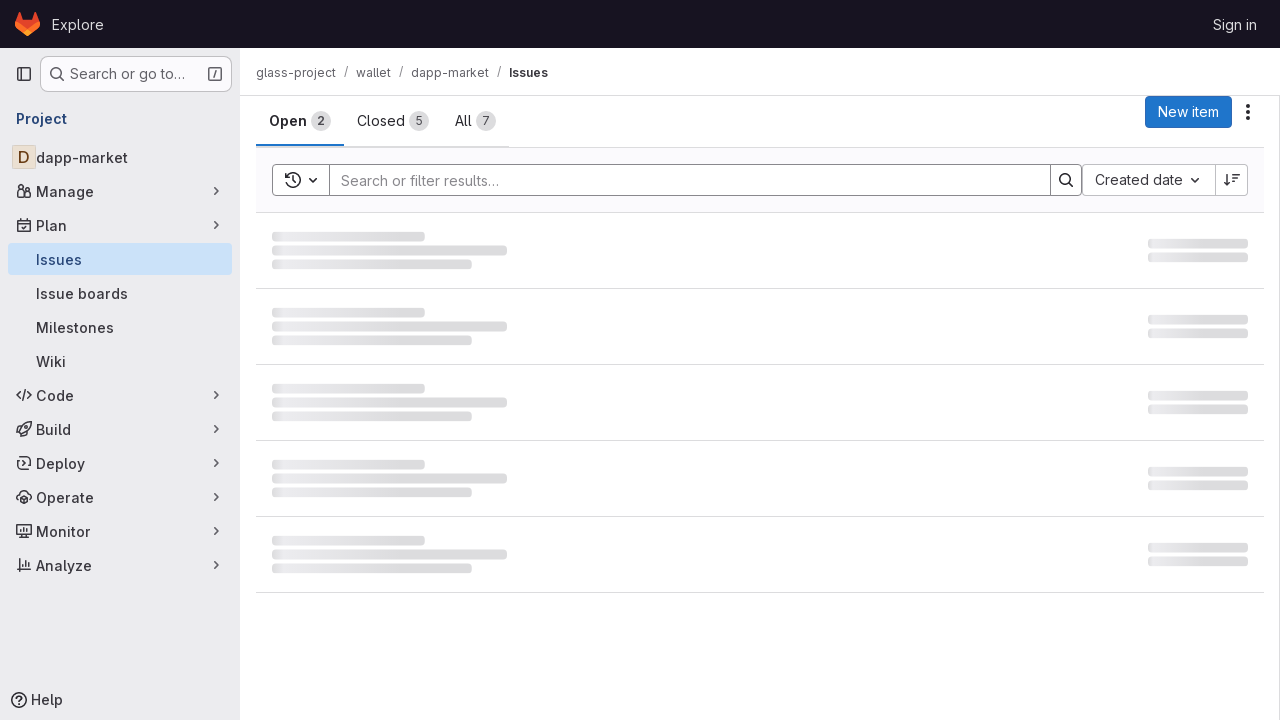

--- FILE ---
content_type: text/javascript; charset=utf-8
request_url: https://gitlab.ubitech.eu/assets/webpack/commons-pages.admin.abuse_reports.show-pages.admin.topics.edit-pages.admin.topics.new-pages.dashboar-cdf40ada.8820fa6a.chunk.js
body_size: 13060
content:
(this.webpackJsonp=this.webpackJsonp||[]).push([["commons-pages.admin.abuse_reports.show-pages.admin.topics.edit-pages.admin.topics.new-pages.dashboar-cdf40ada"],{Jn9D:function(e,t,a){"use strict";a.d(t,"c",(function(){return N})),a.d(t,"f",(function(){return _})),a.d(t,"d",(function(){return q})),a.d(t,"e",(function(){return P})),a.d(t,"b",(function(){return U}));var i=a("htNe"),n=a.n(i),u=a("XCOs"),s=a.n(u),r=a("05sH"),l=a.n(r),o=a("TKCn"),c=a.n(o),d=a("G3fq"),p=a.n(d),h=(a("3UXl"),a("iyoE"),a("UezY"),a("z6RN"),a("hG7+"),a("v2fZ"),a("aFm2"),a("R9qC"),a("Jh6P"),a("B++/"),a("47t/"),a("9/Bc")),m=a("EmJ/"),f=a.n(m),g=a("PxiM"),A=a.n(g),b=(a("uK44"),a("tDP3")),F=a("2ibD"),v=a("GuZl"),D=a("as/T"),C=a("/lV4"),E=a("NY3P"),w=a("uyVa"),k=a("w8i/"),B=a("C41/"),y=a("JtyA"),$=a("ygVz"),j=a("XdeC"),S=a("Gs6c"),T=a("NmEs"),L=a("bOix"),I=a("kfBt"),O=a("mbhb");const R=n()((function(){return Object(O.a)(h.a,{class:"gl-ml-2",props:{variant:"warning",size:"sm"}},Object(C.i)("UserProfile|Busy")).outerHTML}));function N(e){let t=e,a=decodeURIComponent(t);for(;a!==t;)t=decodeURIComponent(a),a=decodeURIComponent(t);return p()(a.replace(/\$/g,"&dollar;"))}function _(e,t=""){e.on(`hidden${t?"-":""}${t}.atwho`,(function(){e.removeClass("at-who-active")})),e.on(`shown${t?"-":""}${t}.atwho`,(function(){e.addClass("at-who-active")}))}function x(e){return`${e.name.replace(/ /g,"")} ${e.username}`}function M(e){return e.map((function(e){let t="";if(null==e.username)return e;t=e.name,e.count&&!e.mentionsDisabled&&(t+=` (${e.count})`);const a=e.avatar_url||e.username.charAt(0).toUpperCase(),i="Group"===e.type?"rect-avatar":"",n=`<img src="${e.avatar_url}" alt="${e.username}" class="avatar ${i} avatar-inline s24 gl-mr-2"/>`,u=`<div class="avatar ${i} avatar-inline s24 gl-mr-2">${a}</div>`,s=e.mentionsDisabled?Object(T.S)("notifications-off","s16 vertical-align-middle gl-ml-2"):"";return{username:e.username,avatarTag:1===a.length?u:n,title:t,search:x(e),icon:s,availability:null==e?void 0:e.availability}}))}const q=function(e,t){if(!t)return e;const a=s()(t),i=new RegExp(`>\\s*([^<]*?)(${a})([^<]*)\\s*<`,"ig");return e.replace(i,(function(e,t,a,i){return`> ${t}<strong>${a}</strong>${i} <`}))},P=function(e,t,a){e.filter('[data-supports-quick-actions="true"]').atwho({at:`/${t} `,alias:t,data:Object.keys(a),maxLen:100,displayTpl({name:e}){const{header:t,description:i}=a[e];return`<li><span class="name gl-font-bold">${p()(t)}</span><small class="description"><em>${p()(i)}</em></small></li>`}})},U={emojis:!0,members:!0,issues:!0,issuesAlternative:!0,workItems:!0,mergeRequests:!0,epics:!0,epicsAlternative:!0,iterations:!0,milestones:!0,labels:!0,snippets:!0,vulnerabilities:!0,contacts:!0,wikis:!0,statuses:!0};class z{constructor(e={}){var t;const{page:a}=document.body.dataset;this.isWorkItemsView=(null===(t=gon.features)||void 0===t?void 0:t.workItemViewForIssues)&&(a.includes("groups:work_items")||a.includes("projects:work_items")||a.includes("groups:issues")||a.includes("projects:issues")||a.includes("groups:epics")||a.includes("issues:show")||a.includes("epics:show")),this.dataSources=e,this.cachedData={},this.isLoadingData={},this.previousQuery=void 0,this.currentBackendFilterRequestController=null}setup(e,t=U){this.input=e||f()(".js-gfm-input"),this.enableMap=t,this.setupLifecycle()}setupLifecycle(){var e=this;this.input.each((function(t,a){const i=f()(a);i.hasClass("js-gfm-input-initialized")||(i.off("focus.setupAtWho").on("focus.setupAtWho",e.setupAtWho.bind(e,i)),i.on("change.atwho",(function(){return a.dispatchEvent(new Event("input"))})),i.on("inserted-commands.atwho",i.trigger.bind(i,"keyup")),i.on("clear-commands-cache.atwho",(function(){return e.clearCache()})),i.addClass("js-gfm-input-initialized"))}))}setupAtWho(e){var t=this;this.enableMap.emojis&&this.setupEmoji(e),this.enableMap.members&&this.setupMembers(e),this.enableMap.issues&&this.setupIssues(e),this.enableMap.issuesAlternative&&this.setupIssuesAlternative(e),this.enableMap.workItems&&this.setupWorkItem(e),this.enableMap.milestones&&this.setupMilestones(e),this.enableMap.mergeRequests&&this.setupMergeRequests(e),this.enableMap.labels&&this.setupLabels(e),this.enableMap.snippets&&this.setupSnippets(e),this.enableMap.contacts&&this.setupContacts(e),this.enableMap.wikis&&this.setupWikis(e),e.filter('[data-supports-quick-actions="true"]').atwho({at:"/",alias:"commands",searchKey:"search",limit:100,skipSpecialCharacterTest:!0,skipMarkdownCharacterTest:!0,data:z.defaultLoadingData,maxLen:100,displayTpl(e){const t=[];if(z.isLoading(e))return z.Loading.template;let a='<li class="<%- className %>"><span class="name">/${name}</span>';return e.aliases.length>0&&(a+=' <small class="aliases">(or /<%- aliases.join(", /") %>)</small>'),e.params.length>0&&(a+=' <small class="params"><%- params.join(" ") %></small>'),e.warning&&e.icon&&"confidential"===e.icon?a+=`<small class="description gl-flex gl-items-center">${Object(T.S)("eye-slash","s16 gl-mr-2")}<em><%- warning %></em></small>`:e.warning?a+='<small class="description"><em><%- warning %></em></small>':""!==e.description&&(a+='<small class="description"><em><%- description %></em></small>'),a+="</li>",e.warning&&t.push("has-warning"),l()(a)({...e,className:t.join(" ")})},insertTpl(e){let t="/${name} ",a=null;if("string"==typeof(null==e?void 0:e.name)&&e.name.length>0&&Object(j.b)(e.name),e.params.length>0){const i=/^\[[a-z]+:/.exec(e.params);i?([a]=i,"[cadence:"===a&&(a="*iteration:"),t+="<%- referencePrefix %>"):([[a]]=e.params,/^[@%~"]/.test(a)?t+="<%- referencePrefix %>":/^[*]/.test(a)&&(a="*iteration:",t+="<%- referencePrefix %>"))}return l()(t,{interpolate:/<%=([\s\S]+?)%>/g})({referencePrefix:a}).replace(/&quot;/g,'"')},suffix:"",callbacks:{...this.getDefaultCallbacks(),sorter(e,t,a){if(!e){const i=Object(j.a)(t);return f.a.fn.atwho.default.callbacks.sorter(e,i,a)}return f.a.fn.atwho.default.callbacks.sorter(e,t,a)},beforeSave:e=>z.isLoading(e)?e:f.a.map(e,(function(e){let t=e.name;return e.aliases.length>0&&(t=`${t} ${e.aliases.join(" ")}`),{name:e.name,aliases:e.aliases,params:e.params,description:e.description,warning:e.warning,icon:e.icon,search:t}})),matcher(e,t){const a=/(?:^|\n)\/([A-Za-z_]*)$/gi.exec(t);return a?a[1]:null}}});const a=function(e){const a=e.currentTarget;if(!a||"number"!=typeof a.selectionStart)return;if(" "===e.key||" "===e.key||32===e.keyCode)try{const e=a.value.slice(0,a.selectionStart),i=e.split("\n").pop().match(/^\/([A-Za-z_]+)\s$/);if(i){const e=i[1],a=t.cachedData["/"];Array.isArray(a)&&a.some((function(t){return(null==t?void 0:t.name)===e}))&&Object(j.b)(e)}}catch{}};e.off("keyup.frequentCommands",a),e.on("keyup.frequentCommands",a)}setSubmitReviewStates(e){const t={reviewed:{header:Object(C.a)("Comment"),description:Object(C.a)("Submit general feedback without explicit approval.")},approve:{header:Object(C.a)("Approve"),description:Object(C.a)("Submit feedback and approve these changes.")},requested_changes:{header:Object(C.a)("Request changes"),description:Object(C.a)("Submit feedback that should be addressed before merging.")}};P(e,"submit_review",t)}setupEmoji(e){const t=this.fetchData.bind(this);e.atwho({at:":",displayTpl:z.Emoji.templateFunction,insertTpl:z.Emoji.insertTemplateFunction,skipSpecialCharacterTest:!0,data:z.defaultLoadingData,maxLen:100,callbacks:{...this.getDefaultCallbacks(),matcher(e,t){const a=new RegExp(`(?:[^${I.e}0-9:]|\n|^):([^ :][^:]*)?$`,"gi").exec(t);return a&&a.length?a[1]||"":null},filter(e,a){return z.isLoading(a)?(t(this.$inputor,this.at),a):z.Emoji.filter(e)},sorter(e,t){return this.setting.highlightFirst=this.setting.alwaysHighlightFirst||e.length>0,z.isLoading(t)?(this.setting.highlightFirst=!1,t):0===e.length?t:z.Emoji.sorter(t)}}}),_(e)}setupMembers(e){const t=this,a=this.fetchData.bind(this),i={ASSIGN:"/assign",UNASSIGN:"/unassign",ASSIGN_REVIEWER:"/assign_reviewer",UNASSIGN_REVIEWER:"/unassign_reviewer",REASSIGN:"/reassign",REQUEST_REVIEW:"/request_review"};let n=[],u=[],s="";e.atwho({at:"@",alias:"users",maxLen:100,displayTpl(e){let t=z.Loading.template;const{avatarTag:a,username:i,title:n,icon:u,availability:s}=e;return null!=i&&(t=z.Members.templateFunction({avatarTag:a,username:i,title:n,icon:u,availabilityStatus:s&&Object(E.b)(s)?R():""})),t},insertTpl:"${atwho-at}${username}",limit:10,delay:v.h,searchKey:"search",alwaysHighlightFirst:!0,skipSpecialCharacterTest:!0,data:z.defaultLoadingData,callbacks:{...this.getDefaultCallbacks(),beforeSave:M,matcher(e,a){var r;const l=a.split(/\n+/g).pop().split(z.regexSubtext);if(s=l.find((function(e){return Object.values(i).includes(e)?e:null})),t.isWorkItemsView){const e=this.$inputor.get(0).closest(".js-gfm-wrapper");if(e){const{workItemId:t}=e.dataset;n=(Object(k.d)()[""+t]||[]).map(x)}}else{var o;n=(null===(o=w.a.singleton)||void 0===o||null===(o=o.store)||void 0===o||null===(o=o.assignees)||void 0===o?void 0:o.map(x))||[]}u=(null===(r=B.b.issuable)||void 0===r||null===(r=r.reviewers)||void 0===r||null===(r=r.nodes)||void 0===r?void 0:r.map(x))||[];const c=z.defaultMatcher(e,a,this.app.controllers);return c&&c.length?c[1]:null},filter(e,r){return z.isLoading(r)||t.previousQuery!==e?(t.previousQuery=e,a(this.$inputor,this.at,e),r):s===i.ASSIGN?r.filter((function(e){return!n.includes(e.search)})):s===i.UNASSIGN?r.filter((function(e){return n.includes(e.search)})):s===i.ASSIGN_REVIEWER?r.filter((function(e){return!u.includes(e.search)})):s===i.UNASSIGN_REVIEWER?r.filter((function(e){return u.includes(e.search)})):r},sorter(e,t){return this.setting.highlightFirst=this.setting.alwaysHighlightFirst,z.isLoading(t)?(this.setting.highlightFirst=!1,t):e?z.Members.sort(e,t):t}}}),_(e,"users")}setupIssues(e){const t=this,a=this.fetchData.bind(this),i={UNLINK:"/unlink"};let n="";e.atwho({at:"#",alias:"issues",searchKey:"search",maxLen:100,delay:v.h,displayTpl(e){let t=z.Loading.template;return null!=e.title&&(t=z.Issues.templateFunction(e)),t},data:z.defaultLoadingData,insertTpl:z.Issues.insertTemplateFunction,skipSpecialCharacterTest:!0,callbacks:{...this.getDefaultCallbacks(),beforeSave:e=>f.a.map(e,(function(e){return null==e.title?e:{id:e.iid,title:e.title,reference:e.reference,search:`${e.iid} ${e.title}`,iconName:e.icon_name}})),matcher(e,t){const a=t.split(/\n+/g).pop().split(z.regexSubtext);n=a.find((function(e){return Object.values(i).includes(e)?e:null}));const u=z.defaultMatcher(e,t,this.app.controllers);return u&&u.length?u[1]:null},filter(e,u){if(t.isWorkItemsView&&n===i.UNLINK){const{workItemFullPath:e,workItemIid:t}=this.$inputor.get(0).closest(".js-gfm-wrapper").dataset;return(Object(k.f)()[`${e}:${t}`]||[]).map((function(e){return{id:Number(e.iid),title:e.title,reference:e.reference,search:`${e.iid} ${e.title}`,iconName:e.workItemType.iconName}}))}return z.isLoading(u)||t.previousQuery!==e?(t.previousQuery=e,a(this.$inputor,this.at,e),u):u}}}),_(e,"issues")}setupIssuesAlternative(e){e.atwho({at:"[issue:",alias:"issuesalternative",delay:v.h,searchKey:"search",displayTpl(e){let t=z.Loading.template;return null!=e.title&&(t=z.Issues.templateFunction(e)),t},data:z.defaultLoadingData,insertTpl:z.Issues.alternativeReferenceInsertTemplateFunction,skipSpecialCharacterTest:!0,callbacks:{...this.getDefaultCallbacks(),beforeSave:e=>f.a.map(e,(function(e){return null==e.title?e:{id:e.iid,title:e.title,reference:e.reference,search:`${e.iid} ${e.title}`,iconName:e.icon_name}}))}}),_(e,"issuesalternative")}setupWorkItem(e){e.atwho({at:"[work_item:",alias:"workitems",delay:v.h,searchKey:"search",displayTpl(e){let t=z.Loading.template;return null!=e.title&&(t=z.Issues.templateFunction(e)),t},data:z.defaultLoadingData,insertTpl:z.Issues.alternativeReferenceInsertTemplateFunction,skipSpecialCharacterTest:!0,callbacks:{...this.getDefaultCallbacks(),beforeSave:e=>f.a.map(e,(function(e){return null==e.title?e:{id:e.iid,title:e.title,reference:e.reference,search:`${e.iid} ${e.title}`,iconName:e.icon_name}}))}}),_(e,"workitems")}setupMilestones(e){e.atwho({at:"%",alias:"milestones",searchKey:"search",insertTpl:"${atwho-at}${title}",maxLen:100,displayTpl(e){let t=z.Loading.template;return null!=e.title&&(t=z.Milestones.templateFunction(e.title,e.expired)),t},data:z.defaultLoadingData,callbacks:{...this.getDefaultCallbacks(),beforeSave(e){const t=f.a.map(e,(function(e){if(null==e.title)return e;const t=e.due_date?Object(L.ob)(e.due_date):null,a=!!t&&Date.now()>t.getTime();return{id:e.iid,title:e.title,search:e.title,expired:a,dueDate:t}}));return"object"==typeof t[0]?t.sort((function(e,t){return e.expired?1:t.expired?-1:e.dueDate?t.dueDate?e.dueDate-t.dueDate:-1:1})):t}}}),_(e,"milestones")}setupMergeRequests(e){e.atwho({at:"!",alias:"mergerequests",searchKey:"search",maxLen:100,displayTpl(e){let t=z.Loading.template;return null!=e.title&&(t=z.Issues.templateFunction(e)),t},data:z.defaultLoadingData,insertTpl:z.Issues.insertTemplateFunction,skipSpecialCharacterTest:!0,callbacks:{...this.getDefaultCallbacks(),beforeSave:e=>f.a.map(e,(function(e){return null==e.title?e:{id:e.iid,title:e.title,reference:e.reference,search:`${e.iid} ${e.title}`}}))}}),_(e,"mergerequests")}setupLabels(e){const t=this,a=this.fetchData.bind(this),i={LABEL:"/label",LABELS:"/labels",UNLABEL:"/unlabel",RELABEL:"/relabel"};let n="";e.atwho({at:"~",alias:"labels",searchKey:"search",data:z.defaultLoadingData,maxLen:100,displayTpl(e){let t=z.Labels.templateFunction(e.color,e.title);return z.isLoading(e)&&(t=z.Loading.template),t},insertTpl:"${atwho-at}${title}",limit:100,callbacks:{...this.getDefaultCallbacks(),beforeSave:e=>z.isLoading(e)?e:f.a.map(e,(function(e){return{title:e.title,color:e.color,search:e.title,set:e.set}})),matcher(e,a){const u=a.split(/\n+/g).pop().split(z.regexSubtext);n=u.find((function(e){return Object.values(i).includes(e)?e:null}));const s=t.cachedData[e];if(s){if(!a.includes(e))return null;if(a.endsWith("~~"))return null;const t=a.split(e).pop().toLowerCase();if(s.find((function(e){return e.title.toLowerCase().startsWith(t)})))return t}const r=z.defaultMatcher(e,a,this.app.controllers);return r&&r.length?r[1]:null},filter(e,t,u){return z.isLoading(t)?(a(this.$inputor,this.at),t):t===z.defaultLoadingData?f.a.fn.atwho.default.callbacks.filter(e,t,u):n===i.LABEL||n===i.LABELS?t.filter((function(e){return!e.set})):n===i.UNLABEL?t.filter((function(e){return e.set})):t},sorter(e,t){return this.setting.highlightFirst=this.setting.alwaysHighlightFirst||e.trim().length>0,z.isLoading(t)?(this.setting.highlightFirst=!1,t):e.trim()?A.a.filter(t,e,{key:"title"}):t}}}),_(e,"labels")}setupSnippets(e){e.atwho({at:"$",alias:"snippets",searchKey:"search",maxLen:100,displayTpl(e){let t=z.Loading.template;return null!=e.title&&(t=z.Issues.templateFunction(e)),t},data:z.defaultLoadingData,insertTpl:"${atwho-at}${id}",callbacks:{...this.getDefaultCallbacks(),beforeSave:e=>f.a.map(e,(function(e){return null==e.title?e:{id:e.id,title:e.title,search:`${e.id} ${e.title}`}}))}}),_(e,"snippets")}setupWikis(e){e.atwho({at:"[[",suffix:"]]",alias:"wikis",searchKey:"title",data:z.defaultLoadingData,displayTpl(e){let t=z.Loading.template;return null!=e.title&&(t=z.Wikis.templateFunction(e)),t},insertTpl:"${atwho-at}${title}|${slug}",callbacks:{...this.getDefaultCallbacks(),beforeInsert(e){const[t,a]=e.substr(2).split("|");return t.toLowerCase()===a.toLowerCase()?"[["+a:`[[${t}|${a}`},beforeSave:e=>f.a.map(e,(function(e){return null==e.title?e:{title:e.title,slug:e.slug}}))}}),_(e,"wikis")}setupContacts(e){const t=this.fetchData.bind(this);let a="";e.atwho({at:"[contact:",suffix:"]",alias:"contacts",searchKey:"search",maxLen:100,displayTpl(e){let t=z.Loading.template;return null!=e.email&&(t=z.Contacts.templateFunction(e)),t},data:z.defaultLoadingData,insertTpl:"${atwho-at}${email}",callbacks:{...this.getDefaultCallbacks(),beforeSave:e=>f.a.map(e,(function(e){return null==e.email?e:{id:e.id,email:e.email,firstName:e.first_name,lastName:e.last_name,search:""+e.email,state:e.state,set:e.set}})),matcher(e,t){const i=t.split(/\n+/g).pop().split(z.regexSubtext);a=i.find((function(e){return"/add_contacts"===e||"/remove_contacts"===e?e:null}));const n=z.defaultMatcher(e,t,this.app.controllers);return null!=n&&n.length?n[1]:null},filter(e,i,n){return z.isLoading(i)?(t(this.$inputor,this.at),i):i===z.defaultLoadingData?f.a.fn.atwho.default.callbacks.filter(e,i,n):"/add_contacts"===a?i.filter((function(e){return"active"===e.state&&!e.set})):"/remove_contacts"===a?i.filter((function(e){return e.set})):i}}}),_(e,"contacts")}getDefaultCallbacks(){const e=this;return{sorter(e,t,a){return this.setting.highlightFirst=this.setting.alwaysHighlightFirst||e.length>0,z.isLoading(t)?(this.setting.highlightFirst=!1,t):f.a.fn.atwho.default.callbacks.sorter(e,t,a)},filter(t,a,i){return z.isTypeWithBackendFiltering(this.at)&&(z.isLoading(a)||e.previousQuery!==t)?(e.previousQuery=t,e.fetchData(this.$inputor,this.at,t),a):z.isLoading(a)?(e.fetchData(this.$inputor,this.at),a):f.a.fn.atwho.default.callbacks.filter(t,a,i)},beforeInsert(e){let t=e.substring(1);const a=e.charAt();if(e&&!this.setting.skipSpecialCharacterTest){const e="~"===a?/\W|^\d+$/:/\W/;t&&e.test(t)&&(t=`"${t}"`)}if(this.setting.skipMarkdownCharacterTest||(t=t.replace(/(~~|`|\*)/g,"\\$1").replace(/(\b)(_+)/g,"$1\\$2").replace(/(_+)(\b)/g,"\\$1$2")),"/"===a&&"string"==typeof e){const t=e.match(/^\/([A-Za-z_]+)/);t&&Object(j.b)(t[1])}return`${a}${t}`},matcher(e,t){const a=z.defaultMatcher(e,t,this.app.controllers);return a?a[1]:null},highlighter:q}}fetchData(e,t,a){var i=this;if(this.isLoadingData[t]&&!z.isTypeWithBackendFiltering(t))return;this.isLoadingData[t]=!0;const n=this.dataSources[z.atTypeMap[t]];var u;("wikis"===z.atTypeMap[t]&&$.a.trackEvent("trigger_autocomplete_for_wiki_links"),z.isTypeWithBackendFiltering(t))?null!==(u=this.cachedData[t])&&void 0!==u&&u[a]?this.loadData(e,t,this.cachedData[t][a],{search:a}):(this.currentBackendFilterRequestController&&this.currentBackendFilterRequestController.abort(),this.currentBackendFilterRequestController=new AbortController,F.a.get(n,{params:{search:a},signal:this.currentBackendFilterRequestController.signal}).then((function({data:n}){i.loadData(e,t,n,{search:a})})).catch((function(){i.isLoadingData[t]=!1})).finally((function(){i.currentBackendFilterRequestController=null}))):this.cachedData[t]?this.loadData(e,t,this.cachedData[t]):"emojis"===z.atTypeMap[t]?this.loadEmojiData(e,t).catch((function(){})):n?S.a.retrieve(n,!0).then((function(a){i.loadSubcommands(e,a),i.loadData(e,t,a)})).catch((function(){i.isLoadingData[t]=!1})):this.isLoadingData[t]=!1}loadSubcommands(e,t){t.some((function(e){return"submit_review"===e.name}))&&this.setSubmitReviewStates(e)}loadData(e,t,a,{search:i}={}){return this.isLoadingData[t]=!1,void 0!==i?(void 0===this.cachedData[t]&&(this.cachedData[t]={}),this.cachedData[t][i]=a):this.cachedData[t]=a,e.atwho("load",t,a),e.trigger("keyup")}async loadEmojiData(e,t){await b.initEmojiMap(),this.loadData(e,t,["loaded"]),z.glEmojiTag=b.glEmojiTag}updateDataSources(e){this.dataSources={...this.dataSources,...e},this.clearCache()}clearCache(){this.cachedData={}}destroy(){this.input.each((function(e,t){f()(t).atwho("destroy")}))}static isLoading(e){let t=e;e&&e.length>0&&([t]=e);const a=z.defaultLoadingData[0];return t&&(t===a||t.name===a)}static defaultMatcher(e,t,a){const i=Object.keys(a).join("|").replace(/[$]/,"\\$&").replace(/([[\]:])/g,"\\$1").replace(/([*])/g,"\\$1"),n=Object.keys(a).join(""),u=t.split(z.regexSubtext).pop(),s=e.replace(/[-[\]/{}()*+?.\\^$|]/g,"\\$&"),r=decodeURI("%C3%80"),l=decodeURI("%C3%BF");return new RegExp(`^(?:\\B|[^a-zA-Z0-9_\`${n}]|\\s)${s}(?!${i})((?:[A-Za-z${r}-${l}0-9_'.+-:]|[^\\x00-\\x7a])*)$`,"gi").exec(u)}}z.regexSubtext=/\s+/g,z.defaultLoadingData=["loading"],z.atTypeMap={":":"emojis","@":"members","#":"issues","[issue:":"issues","[work_item:":"issues","!":"mergeRequests","&":"epics","[epic:":"epics","*iteration:":"iterations","~":"labels","%":"milestones","/":"commands","[vulnerability:":"vulnerabilities",$:"snippets","[contact:":"contacts","[[":"wikis"},z.typesWithBackendFiltering=["vulnerabilities","members","issues"],z.isTypeWithBackendFiltering=function(e){return z.typesWithBackendFiltering.includes(z.atTypeMap[e])},z.glEmojiTag=null,z.Emoji={insertTemplateFunction:e=>`:${e.emoji.name}:`,templateFunction(e){if(z.isLoading(e))return z.Loading.template;const t=N(e.fieldValue);return z.glEmojiTag?`<li>${z.glEmojiTag(e.emoji.name)} ${t}</li>`:`<li>${t}</li>`},filter:e=>0===e.length?b.getAllEmoji().map((function(e){return{emoji:e,fieldValue:e.name}})).slice(0,20):b.searchEmoji(e),sorter:e=>e.sort(b.sortEmoji)},z.Members={templateFunction:({avatarTag:e,username:t,title:a,icon:i,availabilityStatus:n})=>`<li>${e} ${t} <small>${N(a)}${n}</small> ${i}</li>`,nameOrUsernameStartsWith:(e,t)=>e.search.split(" ").some((function(e){return e.toLowerCase().startsWith(t)})),nameOrUsernameIncludes:(e,t)=>e.search.toLowerCase().includes(t),sort(e,t){const a=e.toLowerCase(),{nameOrUsernameStartsWith:i,nameOrUsernameIncludes:n}=z.Members;return c()(t.filter((function(e){return n(e,a)})),(function(e){return i(e,a)?-1:0}))}},z.Labels={templateFunction:(e,t)=>`<li><span class="dropdown-label-box" style="background: ${N(e)}"></span> ${N(t)}</li>`},z.Issues={insertTemplateFunction:e=>e.reference||"${atwho-at}${id}",alternativeReferenceInsertTemplateFunction:e=>e.reference||"#${id}",templateFunction({id:e,title:t,reference:a,iconName:i}){const n=i===y.C?y.M[y.jc]:i;return`<li>${n?Object(T.S)(n,"gl-fill-icon-subtle s16 gl-mr-2"):""}<small>${N(a||e)}</small> ${N(t)}</li>`}},z.Milestones={templateFunction:(e,t)=>t?`<li>${Object(C.j)(Object(C.a)("%{milestone} (expired)"),{milestone:N(e)})}</li>`:`<li>${N(e)}</li>`},z.Contacts={templateFunction:({email:e,firstName:t,lastName:a})=>`<li><small>${N(t)} ${N(a)}</small> ${N(e)}</li>`},z.Wikis={templateFunction({title:e,slug:t}){const a=Object(T.S)("document","s16 vertical-align-middle gl-mr-2"),i=e.toLowerCase()!==t.toLowerCase()?` <small>(${N(t)})</small>`:"";return`<li>${a} ${N(e)} ${i}</li>`}};const W=Object(D.a)({inline:!0,classes:["gl-mr-2"]}).outerHTML;z.Loading={template:`<li style="pointer-events: none;">${W}Loading…</li>`},t.a=z},"Ru/N":function(e,t){var a={kind:"Document",definitions:[{kind:"OperationDefinition",operation:"mutation",name:{kind:"Name",value:"mergeRequestRequestRereview"},variableDefinitions:[{kind:"VariableDefinition",variable:{kind:"Variable",name:{kind:"Name",value:"projectPath"}},type:{kind:"NonNullType",type:{kind:"NamedType",name:{kind:"Name",value:"ID"}}},directives:[]},{kind:"VariableDefinition",variable:{kind:"Variable",name:{kind:"Name",value:"iid"}},type:{kind:"NonNullType",type:{kind:"NamedType",name:{kind:"Name",value:"String"}}},directives:[]},{kind:"VariableDefinition",variable:{kind:"Variable",name:{kind:"Name",value:"userId"}},type:{kind:"NonNullType",type:{kind:"NamedType",name:{kind:"Name",value:"UserID"}}},directives:[]}],directives:[],selectionSet:{kind:"SelectionSet",selections:[{kind:"Field",name:{kind:"Name",value:"mergeRequestReviewerRereview"},arguments:[{kind:"Argument",name:{kind:"Name",value:"input"},value:{kind:"ObjectValue",fields:[{kind:"ObjectField",name:{kind:"Name",value:"projectPath"},value:{kind:"Variable",name:{kind:"Name",value:"projectPath"}}},{kind:"ObjectField",name:{kind:"Name",value:"iid"},value:{kind:"Variable",name:{kind:"Name",value:"iid"}}},{kind:"ObjectField",name:{kind:"Name",value:"userId"},value:{kind:"Variable",name:{kind:"Name",value:"userId"}}}]}}],directives:[],selectionSet:{kind:"SelectionSet",selections:[{kind:"Field",name:{kind:"Name",value:"errors"},arguments:[],directives:[]}]}}]}}],loc:{start:0,end:207}};a.loc.source={body:"mutation mergeRequestRequestRereview($projectPath: ID!, $iid: String!, $userId: UserID!) {\n  mergeRequestReviewerRereview(input: { projectPath: $projectPath, iid: $iid, userId: $userId }) {\n    errors\n  }\n}\n",name:"GraphQL request",locationOffset:{line:1,column:1}};var i={};function n(e,t){for(var a=0;a<e.definitions.length;a++){var i=e.definitions[a];if(i.name&&i.name.value==t)return i}}a.definitions.forEach((function(e){if(e.name){var t=new Set;!function e(t,a){if("FragmentSpread"===t.kind)a.add(t.name.value);else if("VariableDefinition"===t.kind){var i=t.type;"NamedType"===i.kind&&a.add(i.name.value)}t.selectionSet&&t.selectionSet.selections.forEach((function(t){e(t,a)})),t.variableDefinitions&&t.variableDefinitions.forEach((function(t){e(t,a)})),t.definitions&&t.definitions.forEach((function(t){e(t,a)}))}(e,t),i[e.name.value]=t}})),e.exports=a,e.exports.mergeRequestRequestRereview=function(e,t){var a={kind:e.kind,definitions:[n(e,t)]};e.hasOwnProperty("loc")&&(a.loc=e.loc);var u=i[t]||new Set,s=new Set,r=new Set;for(u.forEach((function(e){r.add(e)}));r.size>0;){var l=r;r=new Set,l.forEach((function(e){s.has(e)||(s.add(e),(i[e]||new Set).forEach((function(e){r.add(e)})))}))}return s.forEach((function(t){var i=n(e,t);i&&a.definitions.push(i)})),a}(a,"mergeRequestRequestRereview")},XdeC:function(e,t,a){"use strict";a.d(t,"b",(function(){return l})),a.d(t,"a",(function(){return o}));a("ZzK0"),a("z6RN"),a("BzOf"),a("RFHG"),a("xuo1"),a("Tznw"),a("IYH6"),a("6yen"),a("OeRx"),a("l/dT"),a("RqS2"),a("Zy7a"),a("cjZU"),a("OAhk"),a("X42P"),a("mHhP"),a("fn0I"),a("UB/6"),a("imhG"),a("3UXl"),a("iyoE"),a("UezY"),a("hG7+"),a("dHQd"),a("yoDG"),a("KeS/"),a("tWNI"),a("8d6S"),a("VwWG"),a("IYHS"),a("rIA9"),a("MViX"),a("zglm"),a("GDOA"),a("hlbI"),a("a0mT"),a("u3H1"),a("ta8/"),a("IKCR"),a("nmTw"),a("W2kU"),a("58fc"),a("7dtT"),a("Rhav"),a("uhEP"),a("eppl");var i=a("n7CP"),n=a("COl3");let u=null,s=0;const r=function(){try{if(!i.a.canUseLocalStorage())return{};const{exists:e,value:t}=Object(n.a)("gl.frequent_quick_actions");if(!e)return{};if(Array.isArray(t)){const e={};t.forEach((function(t){"string"==typeof t&&t.startsWith("/")&&(e[t]=(e[t]||0)+1)}));try{Object(n.c)("gl.frequent_quick_actions",e)}catch{}return e}return t&&"object"==typeof t?Object.keys(t).reduce((function(e,a){const i="string"==typeof a&&a.startsWith("/")?a:null,n=Number(t[a]);return i&&Number.isFinite(n)&&n>0&&(e[i]=n),e}),{}):{}}catch{return{}}},l=function(e){try{if(!i.a.canUseLocalStorage())return;if("string"!=typeof e||0===e.length)return;const t=e.startsWith("/")?e:"/"+e,a="undefined"!=typeof window&&window.performance?window.performance.now():Date.now(),l=Math.floor(a/16),o=`${t}|${l}`;if(u===o&&s===l)return;u=o,s=l;const c=r();c[t]=(c[t]||0)+1;const d=Object.entries(c).sort((function([,e],[,t]){return t-e})).slice(0,20);!function(e){try{if(!i.a.canUseLocalStorage())return;Object(n.c)("gl.frequent_quick_actions",e)}catch{}}(d.reduce((function(e,[t,a]){return{...e,[t]:a}}),{}))}catch{}},o=function(e){const t=new Map;e.forEach((function(e){"string"==typeof(null==e?void 0:e.name)&&t.set("/"+e.name,e)}));const a=r(),i=Object.entries(a).filter((function([e]){return t.has(e)})).sort((function([,e],[,t]){return t-e})).slice(0,5).map((function([e]){return t.get(e)})),n=new Set(i),u=function(e){const t=function(e){return"string"==typeof(null==e?void 0:e.name)?e.name.trim():""};return[...e].sort((function(e,a){const i=t(e),n=t(a),u=i.length>0,s=n.length>0;return u&&s?i.localeCompare(n,void 0,{sensitivity:"base"}):u&&!s?-1:!u&&s?1:0}))}(e.filter((function(e){return!n.has(e)})));return[...i,...u]}},"as/T":function(e,t,a){"use strict";a.d(t,"a",(function(){return r}));var i=a("NnjE"),n=a("/lV4"),u=a("mbhb");const s=function(e){var t;return null===(t=i.a.props[e])||void 0===t?void 0:t.default},r=function({inline:e=s("inline"),color:t=s("color"),size:a=s("size"),classes:r=[],label:l=Object(n.a)("Loading")}={}){return Object(u.a)(i.a,{class:r,props:{inline:e,color:t,size:a,label:l}})}},kfBt:function(e,t,a){"use strict";a.d(t,"e",(function(){return i})),a.d(t,"d",(function(){return n})),a.d(t,"c",(function(){return u})),a.d(t,"a",(function(){return s})),a.d(t,"b",(function(){return r}));const i="\\u0041-\\u005A\\u0061-\\u007A\\u00AA\\u00B5\\u00BA\\u00C0-\\u00D6\\u00D8-\\u00F6\\u00F8-\\u02C1\\u02C6-\\u02D1\\u02E0-\\u02E4\\u02EC\\u02EE\\u0370-\\u0374\\u0376\\u0377\\u037A-\\u037D\\u0386\\u0388-\\u038A\\u038C\\u038E-\\u03A1\\u03A3-\\u03F5\\u03F7-\\u0481\\u048A-\\u0527\\u0531-\\u0556\\u0559\\u0561-\\u0587\\u05D0-\\u05EA\\u05F0-\\u05F2\\u0620-\\u064A\\u066E\\u066F\\u0671-\\u06D3\\u06D5\\u06E5\\u06E6\\u06EE\\u06EF\\u06FA-\\u06FC\\u06FF\\u0710\\u0712-\\u072F\\u074D-\\u07A5\\u07B1\\u07CA-\\u07EA\\u07F4\\u07F5\\u07FA\\u0800-\\u0815\\u081A\\u0824\\u0828\\u0840-\\u0858\\u08A0\\u08A2-\\u08AC\\u0904-\\u0939\\u093D\\u0950\\u0958-\\u0961\\u0971-\\u0977\\u0979-\\u097F\\u0985-\\u098C\\u098F\\u0990\\u0993-\\u09A8\\u09AA-\\u09B0\\u09B2\\u09B6-\\u09B9\\u09BD\\u09CE\\u09DC\\u09DD\\u09DF-\\u09E1\\u09F0\\u09F1\\u0A05-\\u0A0A\\u0A0F\\u0A10\\u0A13-\\u0A28\\u0A2A-\\u0A30\\u0A32\\u0A33\\u0A35\\u0A36\\u0A38\\u0A39\\u0A59-\\u0A5C\\u0A5E\\u0A72-\\u0A74\\u0A85-\\u0A8D\\u0A8F-\\u0A91\\u0A93-\\u0AA8\\u0AAA-\\u0AB0\\u0AB2\\u0AB3\\u0AB5-\\u0AB9\\u0ABD\\u0AD0\\u0AE0\\u0AE1\\u0B05-\\u0B0C\\u0B0F\\u0B10\\u0B13-\\u0B28\\u0B2A-\\u0B30\\u0B32\\u0B33\\u0B35-\\u0B39\\u0B3D\\u0B5C\\u0B5D\\u0B5F-\\u0B61\\u0B71\\u0B83\\u0B85-\\u0B8A\\u0B8E-\\u0B90\\u0B92-\\u0B95\\u0B99\\u0B9A\\u0B9C\\u0B9E\\u0B9F\\u0BA3\\u0BA4\\u0BA8-\\u0BAA\\u0BAE-\\u0BB9\\u0BD0\\u0C05-\\u0C0C\\u0C0E-\\u0C10\\u0C12-\\u0C28\\u0C2A-\\u0C33\\u0C35-\\u0C39\\u0C3D\\u0C58\\u0C59\\u0C60\\u0C61\\u0C85-\\u0C8C\\u0C8E-\\u0C90\\u0C92-\\u0CA8\\u0CAA-\\u0CB3\\u0CB5-\\u0CB9\\u0CBD\\u0CDE\\u0CE0\\u0CE1\\u0CF1\\u0CF2\\u0D05-\\u0D0C\\u0D0E-\\u0D10\\u0D12-\\u0D3A\\u0D3D\\u0D4E\\u0D60\\u0D61\\u0D7A-\\u0D7F\\u0D85-\\u0D96\\u0D9A-\\u0DB1\\u0DB3-\\u0DBB\\u0DBD\\u0DC0-\\u0DC6\\u0E01-\\u0E30\\u0E32\\u0E33\\u0E40-\\u0E46\\u0E81\\u0E82\\u0E84\\u0E87\\u0E88\\u0E8A\\u0E8D\\u0E94-\\u0E97\\u0E99-\\u0E9F\\u0EA1-\\u0EA3\\u0EA5\\u0EA7\\u0EAA\\u0EAB\\u0EAD-\\u0EB0\\u0EB2\\u0EB3\\u0EBD\\u0EC0-\\u0EC4\\u0EC6\\u0EDC-\\u0EDF\\u0F00\\u0F40-\\u0F47\\u0F49-\\u0F6C\\u0F88-\\u0F8C\\u1000-\\u102A\\u103F\\u1050-\\u1055\\u105A-\\u105D\\u1061\\u1065\\u1066\\u106E-\\u1070\\u1075-\\u1081\\u108E\\u10A0-\\u10C5\\u10C7\\u10CD\\u10D0-\\u10FA\\u10FC-\\u1248\\u124A-\\u124D\\u1250-\\u1256\\u1258\\u125A-\\u125D\\u1260-\\u1288\\u128A-\\u128D\\u1290-\\u12B0\\u12B2-\\u12B5\\u12B8-\\u12BE\\u12C0\\u12C2-\\u12C5\\u12C8-\\u12D6\\u12D8-\\u1310\\u1312-\\u1315\\u1318-\\u135A\\u1380-\\u138F\\u13A0-\\u13F4\\u1401-\\u166C\\u166F-\\u167F\\u1681-\\u169A\\u16A0-\\u16EA\\u16EE-\\u16F0\\u1700-\\u170C\\u170E-\\u1711\\u1720-\\u1731\\u1740-\\u1751\\u1760-\\u176C\\u176E-\\u1770\\u1780-\\u17B3\\u17D7\\u17DC\\u1820-\\u1877\\u1880-\\u18A8\\u18AA\\u18B0-\\u18F5\\u1900-\\u191C\\u1950-\\u196D\\u1970-\\u1974\\u1980-\\u19AB\\u19C1-\\u19C7\\u1A00-\\u1A16\\u1A20-\\u1A54\\u1AA7\\u1B05-\\u1B33\\u1B45-\\u1B4B\\u1B83-\\u1BA0\\u1BAE\\u1BAF\\u1BBA-\\u1BE5\\u1C00-\\u1C23\\u1C4D-\\u1C4F\\u1C5A-\\u1C7D\\u1CE9-\\u1CEC\\u1CEE-\\u1CF1\\u1CF5\\u1CF6\\u1D00-\\u1DBF\\u1E00-\\u1F15\\u1F18-\\u1F1D\\u1F20-\\u1F45\\u1F48-\\u1F4D\\u1F50-\\u1F57\\u1F59\\u1F5B\\u1F5D\\u1F5F-\\u1F7D\\u1F80-\\u1FB4\\u1FB6-\\u1FBC\\u1FBE\\u1FC2-\\u1FC4\\u1FC6-\\u1FCC\\u1FD0-\\u1FD3\\u1FD6-\\u1FDB\\u1FE0-\\u1FEC\\u1FF2-\\u1FF4\\u1FF6-\\u1FFC\\u2071\\u207F\\u2090-\\u209C\\u2102\\u2107\\u210A-\\u2113\\u2115\\u2119-\\u211D\\u2124\\u2126\\u2128\\u212A-\\u212D\\u212F-\\u2139\\u213C-\\u213F\\u2145-\\u2149\\u214E\\u2160-\\u2188\\u2C00-\\u2C2E\\u2C30-\\u2C5E\\u2C60-\\u2CE4\\u2CEB-\\u2CEE\\u2CF2\\u2CF3\\u2D00-\\u2D25\\u2D27\\u2D2D\\u2D30-\\u2D67\\u2D6F\\u2D80-\\u2D96\\u2DA0-\\u2DA6\\u2DA8-\\u2DAE\\u2DB0-\\u2DB6\\u2DB8-\\u2DBE\\u2DC0-\\u2DC6\\u2DC8-\\u2DCE\\u2DD0-\\u2DD6\\u2DD8-\\u2DDE\\u2E2F\\u3005-\\u3007\\u3021-\\u3029\\u3031-\\u3035\\u3038-\\u303C\\u3041-\\u3096\\u309D-\\u309F\\u30A1-\\u30FA\\u30FC-\\u30FF\\u3105-\\u312D\\u3131-\\u318E\\u31A0-\\u31BA\\u31F0-\\u31FF\\u3400-\\u4DB5\\u4E00-\\u9FCC\\uA000-\\uA48C\\uA4D0-\\uA4FD\\uA500-\\uA60C\\uA610-\\uA61F\\uA62A\\uA62B\\uA640-\\uA66E\\uA67F-\\uA697\\uA6A0-\\uA6EF\\uA717-\\uA71F\\uA722-\\uA788\\uA78B-\\uA78E\\uA790-\\uA793\\uA7A0-\\uA7AA\\uA7F8-\\uA801\\uA803-\\uA805\\uA807-\\uA80A\\uA80C-\\uA822\\uA840-\\uA873\\uA882-\\uA8B3\\uA8F2-\\uA8F7\\uA8FB\\uA90A-\\uA925\\uA930-\\uA946\\uA960-\\uA97C\\uA984-\\uA9B2\\uA9CF\\uAA00-\\uAA28\\uAA40-\\uAA42\\uAA44-\\uAA4B\\uAA60-\\uAA76\\uAA7A\\uAA80-\\uAAAF\\uAAB1\\uAAB5\\uAAB6\\uAAB9-\\uAABD\\uAAC0\\uAAC2\\uAADB-\\uAADD\\uAAE0-\\uAAEA\\uAAF2-\\uAAF4\\uAB01-\\uAB06\\uAB09-\\uAB0E\\uAB11-\\uAB16\\uAB20-\\uAB26\\uAB28-\\uAB2E\\uABC0-\\uABE2\\uAC00-\\uD7A3\\uD7B0-\\uD7C6\\uD7CB-\\uD7FB\\uF900-\\uFA6D\\uFA70-\\uFAD9\\uFB00-\\uFB06\\uFB13-\\uFB17\\uFB1D\\uFB1F-\\uFB28\\uFB2A-\\uFB36\\uFB38-\\uFB3C\\uFB3E\\uFB40\\uFB41\\uFB43\\uFB44\\uFB46-\\uFBB1\\uFBD3-\\uFD3D\\uFD50-\\uFD8F\\uFD92-\\uFDC7\\uFDF0-\\uFDFB\\uFE70-\\uFE74\\uFE76-\\uFEFC\\uFF21-\\uFF3A\\uFF41-\\uFF5A\\uFF66-\\uFFBE\\uFFC2-\\uFFC7\\uFFCA-\\uFFCF\\uFFD2-\\uFFD7\\uFFDA-\\uFFDC",n=/^(0|[1-9]\d*)\.(0|[1-9]\d*)\.(0|[1-9]\d*)(?:-((?:0|[1-9]\d*|\d*[a-zA-Z-][0-9a-zA-Z-]*)(?:\.(?:0|[1-9]\d*|\d*[a-zA-Z-][0-9a-zA-Z-]*))*))?(?:\+([0-9a-zA-Z-]+(?:\.[0-9a-zA-Z-]+)*))?$/,u=/^\S+$/,s=/^arn:(aws|aws-cn|aws-us-gov):iam::\d{12}:role\/[a-zA-Z0-9+=,.@\-_/]+$/,r=function(e){return/[*+?^${}()|[\]\\]/.test(e)}},mbhb:function(e,t,a){"use strict";a.d(t,"a",(function(){return n}));var i=a("ewH8");const n=function(e,t,a){const n=new i.default({render:i=>i(e,t,a)});n.$mount(),n.$forceUpdate();const u=n.$el.cloneNode(!0);return n.$destroy(),u}},uK44:function(e,t,a){"use strict";a("EmJ/"),a("6IOw"),a("OmYI")},unPA:function(e,t,a){"use strict";a("3UXl"),a("iyoE"),a("B++/"),a("z6RN"),a("47t/"),a("Jh6P"),a("UezY"),a("hG7+"),a("aFm2"),a("R9qC");var i=a("EmJ/"),n=a.n(i),u=a("PxiM"),s=a.n(u),r=a("GuZl"),l=(a("uK44"),a("Jn9D")),o=a("/lV4"),c=a("NmEs"),d=a("JTkt"),p=a("w8i/"),h=a("7KAB");function m(e,t,a){return(t=function(e){var t=function(e,t){if("object"!=typeof e||!e)return e;var a=e[Symbol.toPrimitive];if(void 0!==a){var i=a.call(e,t||"default");if("object"!=typeof i)return i;throw new TypeError("@@toPrimitive must return a primitive value.")}return("string"===t?String:Number)(e)}(e,"string");return"symbol"==typeof t?t:t+""}(t))in e?Object.defineProperty(e,t,{value:a,enumerable:!0,configurable:!0,writable:!0}):e[t]=a,e}a.d(t,"b",(function(){return l.b})),a.d(t,"c",(function(){return l.d}));const f={dev:{header:Object(o.i)("AmazonQ|dev"),description:Object(o.i)("AmazonQ|Create a merge request to incorporate Amazon Q suggestions")},transform:{header:Object(o.i)("AmazonQ|transform"),description:Object(o.i)("AmazonQ|Upgrade Java Maven application to Java 17")}},g={dev:{header:Object(o.i)("AmazonQ|dev"),description:Object(o.i)("AmazonQ|Apply changes to this merge request based on the comments")},review:{header:Object(o.i)("AmazonQ|review"),description:Object(o.i)("AmazonQ|Review merge request for code quality and security issues")}},A={...g};l.a.Epics={alternativeReferenceInsertTemplateFunction:e=>e.reference||"&${id}"},l.a.Iterations={templateFunction:({id:e,title:t})=>`<li><small>*iteration:${e}</small> ${Object(l.c)(t)}</li>`},l.a.Statuses={templateFunction:({id:e,name:t,color:a,iconName:i})=>`<li data-id="${e}">${Object(c.S)(i,"s12 gl-mr-2 gl-fill-current",Object(d.c)(a))}<span>${Object(l.c)(t)}</span></li>`};class b extends l.a{constructor(...e){var t;super(...e),t=this,m(this,"setupAutoCompleteEpics",(function(e,t){e.atwho({at:"&",alias:"epics",searchKey:"search",displayTpl(e){let t=l.a.Loading.template;return null!=e.title&&(t=l.a.Issues.templateFunction(e)),t},data:l.a.defaultLoadingData,insertTpl:l.a.Issues.insertTemplateFunction,skipSpecialCharacterTest:!0,callbacks:{...t,beforeSave:e=>n.a.map(e,(function(e){return null==e.title?e:{id:e.iid,reference:e.reference,title:e.title,search:`${e.iid} ${e.title}`}}))}}),Object(l.f)(e,"epics")})),m(this,"setupAutoCompleteEpicsAlternative",(function(e,t){e.atwho({at:"[epic:",alias:"epicsalternative",delay:r.h,searchKey:"search",displayTpl(e){let t=l.a.Loading.template;return null!=e.title&&(t=l.a.Issues.templateFunction(e)),t},data:l.a.defaultLoadingData,insertTpl:l.a.Epics.alternativeReferenceInsertTemplateFunction,skipSpecialCharacterTest:!0,callbacks:{...t,beforeSave:e=>n.a.map(e,(function(e){return null==e.title?e:{id:e.iid,reference:e.reference,title:e.title,search:`${e.iid} ${e.title}`}}))}}),Object(l.f)(e,"epicsalternative")})),m(this,"setupAutoCompleteIterations",(function(e,t){e.atwho({at:"*iteration:",alias:"iterations",searchKey:"search",displayTpl(e){let t=l.a.Loading.template;return null!=e.id&&(t=l.a.Iterations.templateFunction(e)),t},data:l.a.defaultLoadingData,insertTpl:"${atwho-at}${id}",skipSpecialCharacterTest:!0,callbacks:{...t,beforeSave:e=>n.a.map(e,(function(e){return null==e.id?e:{id:e.id,title:e.title,search:`${e.id} ${e.title}`}}))}}),Object(l.f)(e,"iterations")})),m(this,"setupAutoCompleteVulnerabilities",(function(e,t){e.atwho({at:"[vulnerability:",suffix:"]",alias:"vulnerabilities",delay:r.h,searchKey:"search",displayTpl(e){let t=l.a.Loading.template;return null!=e.title&&(t=l.a.Issues.templateFunction(e)),t},data:l.a.defaultLoadingData,insertTpl:l.a.Issues.insertTemplateFunction,skipSpecialCharacterTest:!0,callbacks:{...t,beforeSave:e=>e.map((function(e){return null==e.title?e:{id:e.id,title:e.title,reference:e.reference,search:`${e.id} ${e.title}`}}))}}),Object(l.f)(e,"vulnerabilities")})),m(this,"setupAutoCompleteStatuses",(function(e,a){const i=t,n={STATUS:"/status"};let u="";e.atwho({at:'"',alias:"statuses",alwaysHighlightFirst:!0,searchKey:"search",limit:100,displayTpl(e){let t=l.a.Loading.template;return null!=e.id&&(t=l.a.Statuses.templateFunction(e)),t},data:l.a.defaultLoadingData,insertTpl:"${atwho-at}${name}${atwho-at}",skipSpecialCharacterTest:!0,callbacks:{...a,beforeSave:e=>e.map((function(e){return null==e.name?e:{id:e.id,name:e.name,search:`${e.id} ${e.name}`}})),matcher(e,t){const a=t.split(/\n+/g).pop().split(l.a.regexSubtext);u=a.find((function(e){return Object.values(n).includes(e)?e:null}));const s=i.cachedData[e];if(null!=s&&s.length){if(!t.includes(e))return null;const a=t.split(e).pop().toLowerCase();if(s.find((function(e){return e.name.toLowerCase().startsWith(a)})))return a}const r=l.a.defaultMatcher(e,t,this.app.controllers);return r&&r.length?r[1]:null},filter(){if(u===n.STATUS){const{workItemFullPath:e,workItemTypeId:t}=this.$inputor.get(0).closest(".js-gfm-wrapper").dataset,a=Object(p.b)()[e],n=(null==a?void 0:a[t])||[];return i.cachedData[this.at]=n,n}return[]},sorter(e,t){return this.setting.highlightFirst=this.setting.alwaysHighlightFirst,l.a.isLoading(t)?(this.setting.highlightFirst=!1,t):e.trim()?s.a.filter(t,e,{key:"name"}):t}}}),Object(l.f)(e,"statuses")}))}setupAtWho(e){this.enableMap.epics&&this.setupAutoCompleteEpics(e,this.getDefaultCallbacks()),this.enableMap.epicsAlternative&&this.setupAutoCompleteEpicsAlternative(e,this.getDefaultCallbacks()),this.enableMap.iterations&&this.setupAutoCompleteIterations(e,this.getDefaultCallbacks()),this.enableMap.vulnerabilities&&this.setupAutoCompleteVulnerabilities(e,this.getDefaultCallbacks()),this.enableMap.statuses&&this.setupAutoCompleteStatuses(e,this.getDefaultCallbacks()),super.setupAtWho(e)}loadSubcommands(e,t){t.some((function(e){return"q"===e.name}))&&Object(l.e)(e,"q",function(e){if(e.data("noteableType")===h.MERGE_REQUEST_NOTEABLE_TYPE){return e.data("canSuggest")?A:g}return f}(e)),super.loadSubcommands(e,t)}}t.a=b},uyVa:function(e,t,a){"use strict";a.d(t,"a",(function(){return g}));a("3UXl"),a("iyoE"),a("UezY"),a("z6RN"),a("hG7+");var i=a("jlnU"),n=a("/lV4"),u=a("udiD"),s=a("3twG"),r=a("4wgn"),l=a("FxFN"),o=a("5v28"),c=a("2ibD"),d=a("Ru/N"),p=a.n(d);const h=Object(o.d)({},{fetchPolicy:o.e.NO_CACHE});class m{constructor(e){return m.singleton||(this.endpoint=e.endpoint,this.moveIssueEndpoint=e.moveIssueEndpoint,this.projectsAutocompleteEndpoint=e.projectsAutocompleteEndpoint,this.fullPath=e.fullPath,this.iid=e.iid,this.issuableType=e.issuableType,m.singleton=this),m.singleton}get(){return c.a.get(this.endpoint)}update(e,t){return c.a.put(this.endpoint,{[e]:t})}getProjectsAutocomplete(e){return c.a.get(this.projectsAutocompleteEndpoint,{params:{search:e}})}moveIssue(e){return c.a.post(this.moveIssueEndpoint,{move_to_project_id:e})}requestReview(e){return h.mutate({mutation:p.a,variables:{userId:Object(l.c)(r.P,""+e),projectPath:this.fullPath,iid:this.iid.toString()}})}}var f=a("jz1Q");class g{constructor(e){return g.singleton||this.initSingleton(e),g.singleton}initSingleton(e){this.store=new f.a(e),this.service=new m({endpoint:e.endpoint,moveIssueEndpoint:e.moveIssueEndpoint,projectsAutocompleteEndpoint:e.projectsAutocompleteEndpoint,fullPath:e.fullPath,iid:e.iid,issuableType:e.issuableType}),g.singleton=this}assignYourself(){this.store.addAssignee(this.store.currentUser)}addSelfReview(){this.store.addReviewer(this.store.currentUser)}async saveAssignees(e){const t=this.store.assignees.map((function(e){return e.id})),a={assignee_ids:0===t.length?[0]:t};try{const t=await this.service.update(e,a);return this.store.overwrite("assignees",t.data.assignees),t.data.reviewers&&this.store.overwrite("reviewers",t.data.reviewers),Promise.resolve(t)}catch(e){return Promise.reject(e)}}async saveReviewers(e){const t=this.store.reviewers,a=t.map((function(e){return e.id})),i=t.filter((function(e){return e.suggested})).map((function(e){return e.id})),n={reviewer_ids:0===a.length?[0]:a,suggested_reviewer_ids:i};try{const t=await this.service.update(e,n);return this.store.overwrite("reviewers",t.data.reviewers),this.store.overwrite("assignees",t.data.assignees),Promise.resolve(t)}catch(e){return Promise.reject()}}requestReview({userId:e,callback:t}){var a=this;return this.service.requestReview(e).then((function(i){var s;const r=null===(s=i.data.mergeRequestReviewerRereview.errors)||void 0===s?void 0:s[0];r?t(e,!1,r):(a.store.updateReviewer(e,"reviewed"),Object(u.default)(Object(n.a)("Requested review")),t(e,!0))})).catch((function(){return t(e,!1)}))}setMoveToProjectId(e){this.store.setMoveToProjectId(e)}fetch(){var e=this;return this.service.get().then((function({data:t}){e.processFetchedData(t)})).catch((function(){return Object(i.createAlert)({message:Object(n.a)("Error occurred when fetching sidebar data")})}))}processFetchedData(e){this.store.setAssigneeData(e),this.store.setReviewerData(e),this.store.setTimeTrackingData(e)}fetchAutocompleteProjects(e){var t=this;return this.service.getProjectsAutocomplete(e).then((function({data:e}){return t.store.setAutocompleteProjects(e),t.store.autocompleteProjects}))}moveIssue(){return this.service.moveIssue(this.store.moveToProjectId).then((function({data:e}){window.location.pathname!==e.web_url&&Object(s.T)(e.web_url)}))}}}}]);
//# sourceMappingURL=commons-pages.admin.abuse_reports.show-pages.admin.topics.edit-pages.admin.topics.new-pages.dashboar-cdf40ada.8820fa6a.chunk.js.map